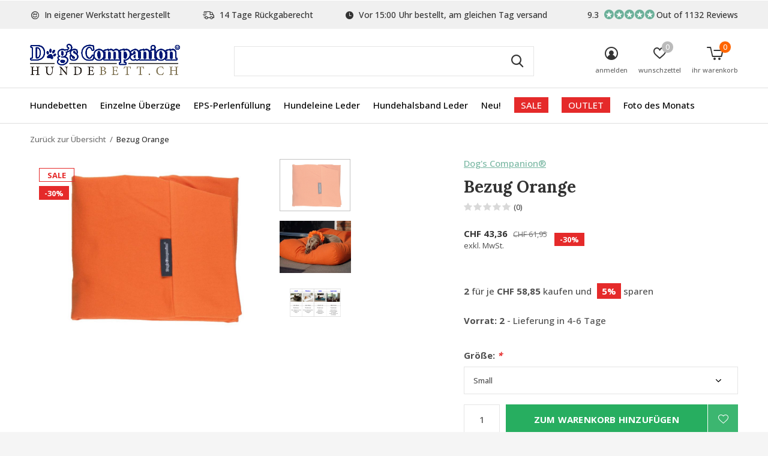

--- FILE ---
content_type: text/html;charset=utf-8
request_url: https://www.hundebett.ch/bezug-orange.html
body_size: 14614
content:
<!doctype html>
<html class="new  " lang="de" dir="ltr">
	<head><meta name="google-site-verification" content="bYcmWiR98a5egsMunYyec-p14UJ0IAdCkcc-U6P23JU" />
        <meta charset="utf-8"/>
<!-- [START] 'blocks/head.rain' -->
<!--

  (c) 2008-2026 Lightspeed Netherlands B.V.
  http://www.lightspeedhq.com
  Generated: 20-01-2026 @ 17:59:12

-->
<link rel="canonical" href="https://www.hundebett.ch/bezug-orange.html"/>
<link rel="alternate" href="https://www.hundebett.ch/index.rss" type="application/rss+xml" title="Neue Produkte"/>
<meta name="robots" content="noodp,noydir"/>
<meta name="google-site-verification" content="GJUllYqxHORlOaymQBV8MQcRy7NlKNpMtsEz0yVeIYk"/>
<meta name="google-site-verification" content="DiBRE9EQQnwDZ7jCAnUH3wdaCILbgDPZ-qrnOG5Dljk"/>
<meta property="og:url" content="https://www.hundebett.ch/bezug-orange.html?source=facebook"/>
<meta property="og:site_name" content="Hundebetten von Dog’s Companion®"/>
<meta property="og:title" content="Bezug Orange"/>
<meta property="og:description" content="Die stabile und doch weiche Canvas-Baumwolhülle in einem wunderschönen, Orange Ton verleiht eine exklusive Ausstrahlung! Die abnehmbare 100% Baumwollhülle is"/>
<meta property="og:image" content="https://cdn.webshopapp.com/shops/11939/files/5570112/dogs-companion-bezug-orange.jpg"/>
<script>
<!-- Cookie Consent Script (Cookiefirst) -->
<script src="https://consent-eu.cookiefirst.com/sites/hundebett.ch-b4a93b2f-b97c-468a-8e4f-043b1ce82d7d/consent.js"></script>

<!-- Google Tag Manager -->
<script>
(function(w,d,s,l,i){w[l]=w[l]||[];w[l].push({'gtm.start':
new Date().getTime(),event:'gtm.js'});var f=d.getElementsByTagName(s)[0],
j=d.createElement(s),dl=l!='dataLayer'?'&l='+l:'';j.async=true;j.src=
'https://www.googletagmanager.com/gtm.js?id='+i+dl;f.parentNode.insertBefore(j,f);
})(window,document,'script','dataLayer','GTM-TD253SH'); </script>
</script>
<script src="https://app.dmws.plus/shop-assets/11939/dmws-plus-loader.js?id=d52dfc3692c33e098a557775aa8443e7"></script>
<!--[if lt IE 9]>
<script src="https://cdn.webshopapp.com/assets/html5shiv.js?2025-02-20"></script>
<![endif]-->
<!-- [END] 'blocks/head.rain' -->
		<meta charset="utf-8">
		<meta http-equiv="x-ua-compatible" content="ie=edge">
		<title>Bezug Orange - Hundebetten von Dog’s Companion®</title>
		<meta name="description" content="Die stabile und doch weiche Canvas-Baumwolhülle in einem wunderschönen, Orange Ton verleiht eine exklusive Ausstrahlung! Die abnehmbare 100% Baumwollhülle is">
		<meta name="keywords" content="Dog&#039;s, Companion®, Bezug, Orange, Hundebett, Hunde Bett, Hundebetten, Hunde Betten, Hundekissen, Hundedecke, Hundekorb, Hundesofa, Hundehöhle, Hunde Schlafplatz, Tiere Bett">
		<meta name="theme-color" content="#ffffff">
		<meta name="MobileOptimized" content="320">
		<meta name="HandheldFriendly" content="true">
		<meta name="viewport" content="width=device-width,initial-scale=1,maximum-scale=1,viewport-fit=cover,target-densitydpi=device-dpi,shrink-to-fit=no">
		<meta name="author" content="https://www.dmws.nl">
		<link rel="preload" as="style" href="https://cdn.webshopapp.com/assets/gui-2-0.css?2025-02-20">
		<link rel="preload" as="style" href="https://cdn.webshopapp.com/assets/gui-responsive-2-0.css?2025-02-20">
		<link rel="preload" href="https://fonts.googleapis.com/css?family=Open%20Sans:100,300,400,500,600,700,800,900%7CLora:100,300,400,500,600,700,800,900" as="style">
		<link rel="preload" as="style" href="https://cdn.webshopapp.com/shops/11939/themes/172968/assets/fixed.css?2026011516103620201103110256">
    <link rel="preload" as="style" href="https://cdn.webshopapp.com/shops/11939/themes/172968/assets/screen.css?2026011516103620201103110256">
		<link rel="preload" as="style" href="https://cdn.webshopapp.com/shops/11939/themes/172968/assets/custom.css?2026011516103620201103110256">
		<link rel="preload" as="font" href="https://cdn.webshopapp.com/shops/11939/themes/172968/assets/icomoon.woff2?2026011516103620201103110256">
		<link rel="preload" as="script" href="https://cdn.webshopapp.com/assets/jquery-1-9-1.js?2025-02-20">
		<link rel="preload" as="script" href="https://cdn.webshopapp.com/assets/jquery-ui-1-10-1.js?2025-02-20">
		<link rel="preload" as="script" href="https://cdn.webshopapp.com/shops/11939/themes/172968/assets/scripts.js?2026011516103620201103110256">
		<link rel="preload" as="script" href="https://cdn.webshopapp.com/shops/11939/themes/172968/assets/custom.js?2026011516103620201103110256">
    <link rel="preload" as="script" href="https://cdn.webshopapp.com/assets/gui.js?2025-02-20">
		<link href="https://fonts.googleapis.com/css?family=Open%20Sans:100,300,400,500,600,700,800,900%7CLora:100,300,400,500,600,700,800,900" rel="stylesheet" type="text/css">
		<link rel="stylesheet" media="screen" href="https://cdn.webshopapp.com/assets/gui-2-0.css?2025-02-20">
		<link rel="stylesheet" media="screen" href="https://cdn.webshopapp.com/assets/gui-responsive-2-0.css?2025-02-20">
    <link rel="stylesheet" media="screen" href="https://cdn.webshopapp.com/shops/11939/themes/172968/assets/fixed.css?2026011516103620201103110256">
		<link rel="stylesheet" media="screen" href="https://cdn.webshopapp.com/shops/11939/themes/172968/assets/screen.css?2026011516103620201103110256">
		<link rel="stylesheet" media="screen" href="https://cdn.webshopapp.com/shops/11939/themes/172968/assets/custom.css?2026011516103620201103110256">
		<link rel="icon" type="image/x-icon" href="https://cdn.webshopapp.com/shops/11939/themes/172968/assets/favicon.png?20251229090355">
		<link rel="apple-touch-icon" href="https://cdn.webshopapp.com/shops/11939/themes/172968/assets/apple-touch-icon.png?2026011516103620201103110256">
		<link rel="mask-icon" href="https://cdn.webshopapp.com/shops/11939/themes/172968/assets/safari-pinned-tab.svg?2026011516103620201103110256" color="#000000">
		<link rel="manifest" href="https://cdn.webshopapp.com/shops/11939/themes/172968/assets/manifest.json?2026011516103620201103110256">
		<link rel="preconnect" href="https://ajax.googleapis.com">
		<link rel="preconnect" href="//cdn.webshopapp.com/">
		<link rel="preconnect" href="https://fonts.googleapis.com">
		<link rel="preconnect" href="https://fonts.gstatic.com" crossorigin>
		<link rel="dns-prefetch" href="https://ajax.googleapis.com">
		<link rel="dns-prefetch" href="//cdn.webshopapp.com/">	
		<link rel="dns-prefetch" href="https://fonts.googleapis.com">
		<link rel="dns-prefetch" href="https://fonts.gstatic.com" crossorigin>
    <script src="https://cdn.webshopapp.com/assets/jquery-1-9-1.js?2025-02-20"></script>
    <script src="https://cdn.webshopapp.com/assets/jquery-ui-1-10-1.js?2025-02-20"></script>
		<meta name="msapplication-config" content="https://cdn.webshopapp.com/shops/11939/themes/172968/assets/browserconfig.xml?2026011516103620201103110256">
<meta property="og:title" content="Bezug Orange">
<meta property="og:type" content="website"> 
<meta property="og:description" content="Die stabile und doch weiche Canvas-Baumwolhülle in einem wunderschönen, Orange Ton verleiht eine exklusive Ausstrahlung! Die abnehmbare 100% Baumwollhülle is">
<meta property="og:site_name" content="Hundebetten von Dog’s Companion®">
<meta property="og:url" content="https://www.hundebett.ch/">
<meta property="og:image" content="https://cdn.webshopapp.com/shops/11939/files/5570112/300x250x2/dogs-companion-bezug-orange.jpg">
<meta name="twitter:title" content="Bezug Orange">
<meta name="twitter:description" content="Die stabile und doch weiche Canvas-Baumwolhülle in einem wunderschönen, Orange Ton verleiht eine exklusive Ausstrahlung! Die abnehmbare 100% Baumwollhülle is">
<meta name="twitter:site" content="Hundebetten von Dog’s Companion®">
<meta name="twitter:card" content="https://cdn.webshopapp.com/shops/11939/themes/172968/assets/logo.png?20251229090355">
<meta name="twitter:image" content="https://cdn.webshopapp.com/shops/11939/themes/172968/v/2596770/assets/banner-grid-banner-1-image.jpg?20250319162006">
<script type="application/ld+json">
  [
        {
      "@context": "http://schema.org",
      "@type": "Product", 
      "name": "Dog&#039;s Companion® Bezug Orange",
      "url": "https://www.hundebett.ch/bezug-orange.html",
      "brand": "Dog&#039;s Companion®",      "description": "Die stabile und doch weiche Canvas-Baumwolhülle in einem wunderschönen, Orange Ton verleiht eine exklusive Ausstrahlung! Die abnehmbare 100% Baumwollhülle is",      "image": "https://cdn.webshopapp.com/shops/11939/files/5570112/300x250x2/dogs-companion-bezug-orange.jpg",      "gtin13": "8718781913847",                  "offers": {
        "@type": "Offer",
        "price": "43.36",        "url": "https://www.hundebett.ch/bezug-orange.html",
        "priceValidUntil": "2027-01-20",
        "priceCurrency": "CHF",
          "availability": "https://schema.org/InStock",
          "inventoryLevel": "2"
              }
          },
        {
      "@context": "http://schema.org/",
      "@type": "Organization",
      "url": "https://www.hundebett.ch/",
      "name": "Hundebetten von Dog’s Companion®",
      "legalName": "Hundebetten von Dog’s Companion®",
      "description": "Die stabile und doch weiche Canvas-Baumwolhülle in einem wunderschönen, Orange Ton verleiht eine exklusive Ausstrahlung! Die abnehmbare 100% Baumwollhülle is",
      "logo": "https://cdn.webshopapp.com/shops/11939/themes/172968/assets/logo.png?20251229090355",
      "image": "https://cdn.webshopapp.com/shops/11939/themes/172968/v/2596770/assets/banner-grid-banner-1-image.jpg?20250319162006",
      "contactPoint": {
        "@type": "ContactPoint",
        "contactType": "Customer service",
        "telephone": "0031765601340 "
      },
      "address": {
        "@type": "PostalAddress",
        "streetAddress": "Minervum 7382",
        "addressLocality": "Netherlands",
        "postalCode": "4817 ZH Breda",
        "addressCountry": "DE"
      }
         
    },
    { 
      "@context": "http://schema.org", 
      "@type": "WebSite", 
      "url": "https://www.hundebett.ch/", 
      "name": "Hundebetten von Dog’s Companion®",
      "description": "Die stabile und doch weiche Canvas-Baumwolhülle in einem wunderschönen, Orange Ton verleiht eine exklusive Ausstrahlung! Die abnehmbare 100% Baumwollhülle is",
      "author": [
        {
          "@type": "Organization",
          "url": "https://www.dmws.nl/",
          "name": "DMWS B.V.",
          "address": {
            "@type": "PostalAddress",
            "streetAddress": "Klokgebouw 195 (Strijp-S)",
            "addressLocality": "Eindhoven",
            "addressRegion": "NB",
            "postalCode": "5617 AB",
            "addressCountry": "NL"
          }
        }
      ]
    }
  ]
</script>    	</head>
	<body>
  	    <ul class="hidden-data hidden"><li>11939</li><li>172968</li><li>ja</li><li>de</li><li>live</li><li>info//dogscompanion/com</li><li>https://www.hundebett.ch/</li></ul><div id="root" ><header id="top" class="v1 static"><p id="logo" ><a href="https://www.hundebett.ch/" accesskey="h"><img src="https://cdn.webshopapp.com/shops/11939/themes/172968/assets/logo.png?20251229090355" alt="Hundebetten von Dog’s Companion®"></a></p><nav id="skip"><ul><li><a href="#nav" accesskey="n">Ga naar navigatie (n)</a></li><li><a href="#content" accesskey="c">Ga naar inhoud (c)</a></li><li><a href="#footer" accesskey="f">Ga naar footer (f)</a></li></ul></nav><nav id="nav" aria-label="Wählen Sie eine Kategorie"  ><ul><li ><a  href="https://www.hundebett.ch/hundebetten/">Hundebetten</a><div><div><h3><a href="https://www.hundebett.ch/hundebetten/material/">Material</a></h3><ul><li><a href="https://www.hundebett.ch/hundebetten/material/hundebetten-giant-cord/"> Hundebetten Giant Cord</a></li><li><a href="https://www.hundebett.ch/hundebetten/material/hundebetten-velvet/">Hundebetten Velvet</a></li><li><a href="https://www.hundebett.ch/hundebetten/material/hundebetten-doppelcord/">Hundebetten Doppelcord</a></li><li><a href="https://www.hundebett.ch/hundebetten/material/hundebetten-cord/">Hundebetten Cord</a></li><li><a href="https://www.hundebett.ch/hundebetten/material/hundebetten-baumwolle-5157008/">Hundebetten Baumwolle</a></li><li><a href="https://www.hundebett.ch/hundebetten/material/hundebetten-gewebt-karo-gestreift/">Hundebetten Gewebt (Karo / Gestreift)</a></li><li><a href="https://www.hundebett.ch/hundebetten/material/hundebetten-kunstleder/">Hundebetten Kunstleder</a></li><li><a href="https://www.hundebett.ch/hundebetten/material/hundebetten-schmutzabweisendes-coating-outdoor/">Hundebetten Schmutzabweisendes coating / outdoor</a></li><li><a href="https://www.hundebett.ch/hundebetten/material/hundebetten-polyester-baumwolle/">Hundebetten Polyester / Baumwolle</a></li><li><a href="https://www.hundebett.ch/hundebetten/material/hundebetten-polyester/">Hundebetten Polyester </a></li></ul></div><div><h3><a href="https://www.hundebett.ch/hundebetten/farbe/">Farbe</a></h3><ul><li><a href="https://www.hundebett.ch/hundebetten/farbe/hundebetten-beige/">Hundebetten Beige</a></li><li><a href="https://www.hundebett.ch/hundebetten/farbe/hundebetten-blau/">Hundebetten Blau</a></li><li><a href="https://www.hundebett.ch/hundebetten/farbe/hundebetten-braun/">Hundebetten Braun</a></li><li><a href="https://www.hundebett.ch/hundebetten/farbe/hundebetten-grau/">Hundebetten Grau</a></li><li><a href="https://www.hundebett.ch/hundebetten/farbe/hundebetten-gruen/">Hundebetten Grün</a></li><li><a href="https://www.hundebett.ch/hundebetten/farbe/hundebetten-rosa/">Hundebetten Rosa</a></li><li><a href="https://www.hundebett.ch/hundebetten/farbe/hundebetten-rot/">Hundebetten Rot</a></li><li><a href="https://www.hundebett.ch/hundebetten/farbe/hundebetten-violett/">Hundebetten Violett</a></li><li><a href="https://www.hundebett.ch/hundebetten/farbe/hundebetten-schwarz/">Hundebetten Schwarz</a></li><li><a href="https://www.hundebett.ch/hundebetten/farbe/hundebetten-weiss/">Hundebetten Weiß</a></li></ul></div><div><h3><a href="https://www.hundebett.ch/hundebetten/pattern/">Pattern</a></h3><ul><li><a href="https://www.hundebett.ch/hundebetten/pattern/hundebetten-karo/">Hundebetten Karo</a></li></ul></div><div><h3><a href="https://www.hundebett.ch/hundebetten/innenbetten/">Innenbetten</a></h3></div></div></li><li ><a  href="https://www.hundebett.ch/einzelne-ueberzuege/">Einzelne Überzüge</a><div><div><h3><a href="https://www.hundebett.ch/einzelne-ueberzuege/material/">Material</a></h3><ul><li><a href="https://www.hundebett.ch/einzelne-ueberzuege/material/bezuege-hundebetten-giant-cord/">Bezüge Hundebetten Giant Cord</a></li><li><a href="https://www.hundebett.ch/einzelne-ueberzuege/material/bezueg-hundebetten-polyester/">Bezüg Hundebetten Polyester</a></li><li><a href="https://www.hundebett.ch/einzelne-ueberzuege/material/bezuege-hundebetten-doppelcord/">Bezüge Hundebetten Doppelcord</a></li><li><a href="https://www.hundebett.ch/einzelne-ueberzuege/material/bezuege-hundebetten-cord/">Bezüge Hundebetten Cord</a></li><li><a href="https://www.hundebett.ch/einzelne-ueberzuege/material/bezuege-hundebetten-canvas-baumwolle/">Bezüge Hundebetten Canvas Baumwolle</a></li><li><a href="https://www.hundebett.ch/einzelne-ueberzuege/material/bezuege-hundebetten-gewebt-karo-gestreift/">Bezüge Hundebetten Gewebt (Karo / Gestreift)</a></li><li><a href="https://www.hundebett.ch/einzelne-ueberzuege/material/bezuege-hundebetten-kunstleder/">Bezüge Hundebetten Kunstleder</a></li><li><a href="https://www.hundebett.ch/einzelne-ueberzuege/material/bezuege-hundebetten-schmutzabweisendes-coating-out/">Bezüge Hundebetten Schmutzabweisendes Coating / Outdoor</a></li><li><a href="https://www.hundebett.ch/einzelne-ueberzuege/material/bezuege-hundebetten-polyester-baumwolle/">Bezüge Hundebetten Polyester / Baumwolle</a></li></ul></div><div><h3><a href="https://www.hundebett.ch/einzelne-ueberzuege/farbe/">Farbe</a></h3><ul><li><a href="https://www.hundebett.ch/einzelne-ueberzuege/farbe/bezuege-hundebetten-beige/">Bezüge Hundebetten Beige</a></li><li><a href="https://www.hundebett.ch/einzelne-ueberzuege/farbe/bezuege-hundebetten-blau/">Bezüge Hundebetten Blau</a></li><li><a href="https://www.hundebett.ch/einzelne-ueberzuege/farbe/bezuege-hundebetten-braun/">Bezüge Hundebetten Braun</a></li><li><a href="https://www.hundebett.ch/einzelne-ueberzuege/farbe/bezuege-hundebetten-gelb/">Bezüge Hundebetten Gelb</a></li><li><a href="https://www.hundebett.ch/einzelne-ueberzuege/farbe/bezuege-hundebetten-grau/">Bezüge Hundebetten Grau</a></li><li><a href="https://www.hundebett.ch/einzelne-ueberzuege/farbe/bezuege-hundebetten-gruen/">Bezüge Hundebetten Grün</a></li><li><a href="https://www.hundebett.ch/einzelne-ueberzuege/farbe/bezuege-hundebetten-rosa/">Bezüge Hundebetten Rosa</a></li><li><a href="https://www.hundebett.ch/einzelne-ueberzuege/farbe/bezuege-hundebetten-rot/">Bezüge Hundebetten Rot</a></li><li><a href="https://www.hundebett.ch/einzelne-ueberzuege/farbe/bezuege-hundebetten-violett/">Bezüge Hundebetten Violett</a></li><li><a href="https://www.hundebett.ch/einzelne-ueberzuege/farbe/bezuege-hundebetten-schwarz/">Bezüge Hundebetten Schwarz</a></li><li class="strong"><a href="https://www.hundebett.ch/einzelne-ueberzuege/farbe/">Alle</a></li></ul></div><div><h3><a href="https://www.hundebett.ch/einzelne-ueberzuege/pattern/">Pattern</a></h3><ul><li><a href="https://www.hundebett.ch/einzelne-ueberzuege/pattern/bezuege-hundebetten-karo/">Bezüge Hundebetten Karo</a></li></ul></div><div><h3><a href="https://www.hundebett.ch/einzelne-ueberzuege/inneres-bezug/">Inneres Bezug</a></h3></div></div></li><li ><a  href="https://www.hundebett.ch/eps-perlenfuellung/">EPS-Perlenfüllung</a></li><li ><a  href="https://www.hundebett.ch/hundeleine-leder/">Hundeleine Leder </a></li><li ><a  href="https://www.hundebett.ch/hundehalsband-leder/">Hundehalsband Leder </a></li><li ><a  href="https://www.hundebett.ch/neu/">Neu!</a></li><li ><a class="overlay-g" href="https://www.hundebett.ch/sale/">SALE</a></li><li ><a class="overlay-g" href="https://www.hundebett.ch/outlet/">OUTLET</a><div><div><h3><a href="https://www.hundebett.ch/outlet/outlet-hundebetten/">Outlet Hundebetten</a></h3><ul><li><a href="https://www.hundebett.ch/outlet/outlet-hundebetten/small-hundebetten/">Small Hundebetten</a></li><li><a href="https://www.hundebett.ch/outlet/outlet-hundebetten/medium-hundebetten/">Medium Hundebetten</a></li><li><a href="https://www.hundebett.ch/outlet/outlet-hundebetten/large-hundebetten/">Large Hundebetten</a></li><li><a href="https://www.hundebett.ch/outlet/outlet-hundebetten/superlarge-hundebetten/">Superlarge Hundebetten</a></li></ul></div><div><h3><a href="https://www.hundebett.ch/outlet/outlet-bezuege-hundebetten/">Outlet Bezüge Hundebetten</a></h3><ul><li><a href="https://www.hundebett.ch/outlet/outlet-bezuege-hundebetten/small-bezuege-hundebetten/">Small Bezüge Hundebetten</a></li><li><a href="https://www.hundebett.ch/outlet/outlet-bezuege-hundebetten/medium-bezuege-hundebetten/">Medium Bezüge Hundebetten</a></li><li><a href="https://www.hundebett.ch/outlet/outlet-bezuege-hundebetten/large-bezuege-hundebetten/">Large Bezüge Hundebetten</a></li><li><a href="https://www.hundebett.ch/outlet/outlet-bezuege-hundebetten/superlarge-bezuege-hundebetten/"> Superlarge Bezüge Hundebetten</a></li></ul></div><div><h3><a href="https://www.hundebett.ch/outlet/hundeleine-leder/">Hundeleine Leder</a></h3></div><div><h3><a href="https://www.hundebett.ch/outlet/hundehalsband-leder/">Hundehalsband Leder</a></h3></div></div></li><li ><a  href="https://www.hundebett.ch/foto-des-monats/">Foto des Monats</a></li></ul><ul><li class="search"><a href="./"><i class="icon-zoom2"></i><span>suchen</span></a></li><li class="login"><a href=""><i class="icon-user-circle"></i><span>anmelden</span></a></li><li class="fav"><a class="open-login"><i class="icon-heart-strong"></i><span>wunschzettel</span><span class="no items" data-wishlist-items>0</span></a></li><li class="cart"><a href="https://www.hundebett.ch/cart/"><i class="icon-cart5"></i><span>ihr warenkorb</span><span class="no">0</span></a></li></ul></nav><div class="bar"><ul class="list-usp"><li><i class="icon-smile"></i> In eigener Werkstatt hergestellt</li><li><i class="icon-delivery"></i> 14 Tage Rückgaberecht</li><li><i class="icon-time"></i> Vor 15:00 Uhr bestellt, am gleichen Tag versand</li></ul><p><a href="https://www.hundebett.ch/" target="_blank"><span class="rating-a c round_stars" data-val="9.3" data-of="10">9.3</span><span class="mobile-hide">Out of 1132 Reviews</span></a></p></div><form action="https://www.hundebett.ch/search/" method="get" id="formSearch" data-search-type="desktop"><p><label for="q">Suchen...</label><input id="q" name="q" type="search" value="" autocomplete="off" required data-input="desktop"><button type="submit">Suchen</button></p><div class="search-autocomplete" data-search-type="desktop"><ul class="list-cart small m20"></ul></div></form><div class="module-product-bar"><figure><img src="https://dummyimage.com/45x45/fff.png/fff" data-src="https://cdn.webshopapp.com/shops/11939/files/5570112/90x90x1/bezug-orange.jpg" alt="Bezug Orange" width="45" height="45"></figure><h3>Dog&#039;s Companion® Bezug Orange</h3><p class="price">
      CHF 43,36
      <span>CHF 61,95</span></p><div id="dmws-p_w8fmq1-preorder-button-data-3759020" data-text="Pre-order" data-url="https://www.hundebett.ch/bezug-orange.html?id=7210733&format=json"></div><p class="link-btn"><a href="https://www.hundebett.ch/cart/add/7210733/">Zum Warenkorb hinzufügen</a></p></div></header><main id="content"><nav class="nav-breadcrumbs desktop-only"><ul><li><a href="https://www.hundebett.ch/">Zurück zur Übersicht</a></li><li>Bezug Orange</li></ul></nav><article class="module-product"><ul class="list-slider"><li ><a data-fancybox-group="gallery" href="https://cdn.webshopapp.com/shops/11939/files/5570112/image.jpg"><img src="https://cdn.webshopapp.com/shops/11939/files/5570112/900x660x1/dogs-companion-bezug-orange.jpg" alt="Bezug Orange" ></a><ul class="label"><label id="dmws-p_w8fmq1-preorder-label-3759020" class="label prod-card__badge product-label custom-label productlabel" data-url="https://www.hundebett.ch/bezug-orange.html?id=7210733&format=json" style="display:none">Pre-order</label><li class="overlay-c">Sale</li><li class="overlay-c fill">-30%</li><li class="btn  active mobile-only"><a href="javascript:;" class="add-to-wishlist" data-url="https://www.hundebett.ch/account/wishlistAdd/3759020/?variant_id=7210733" data-id="3759020"><i class="icon-heart-outline"></i><span>Zur Wunschliste hinzufügen</span></a></li></ul></li><li ><a data-fancybox-group="gallery" href="https://cdn.webshopapp.com/shops/11939/files/282346589/image.jpg"><img src="https://cdn.webshopapp.com/shops/11939/files/282346589/900x660x1/dogs-companion-bezug-orange.jpg" alt="Bezug Orange" ></a></li><li ><a data-fancybox-group="gallery" href="https://cdn.webshopapp.com/shops/11939/files/487285425/image.jpg"><img src="https://cdn.webshopapp.com/shops/11939/files/487285425/900x660x1/dogs-companion-bezug-orange.jpg" alt="Bezug Orange" ></a></li></ul><div><header><p><a href="https://www.hundebett.ch/brands/dogs-companion/">Dog&#039;s Companion®</a></p><h1>Bezug Orange</h1><p class="rating-a b" data-val="0" data-of="5"><a href="#section-reviews">(0)</a></p></header><form action="https://www.hundebett.ch/cart/add/7210733/" id="product_configure_form" method="post" class="form-product" data-url="https://www.hundebett.ch/cart/add/7210733/"><div class="fieldset"><p class="price">
          CHF 43,36
          <span class="old">CHF 61,95</span><span>exkl. MwSt.</span><span class="label">-30%</span></p><ul class="list-plain"></ul><ul class="list-bulk"><li><span>2</span> für je <span>CHF 58,85</span> kaufen und <span>5%</span> sparen</li></ul><p><span class="strong">
                                      Vorrat: 2              
              
                                  </span>
          - Lieferung in 4-6 Tage                  </p><p><label for="custom-variant-selection" class="hidden">Bitte wählen Sie</label><select id="custom-variant-selection" name="fpm" data-link="Show size chart" data-href="./" onchange="location = this.value;"><option value="https://www.hundebett.ch/bezug-orange.html?id=7210733" selected >Größe: Small</option><option value="https://www.hundebett.ch/bezug-orange.html?id=7210734"  disabled>Größe: Medium</option><option value="https://www.hundebett.ch/bezug-orange.html?id=7210735"  disabled>Größe: Large</option><option value="https://www.hundebett.ch/bezug-orange.html?id=7210736"  disabled>Größe: Superlarge</option></select></p><input type="hidden" name="bundle_id" id="product_configure_bundle_id" value=""><div class="product-configure"><div class="product-configure-options" aria-label="Select an option of the product. This will reload the page to show the new option." role="region"><div class="product-configure-options-option"><label for="product_configure_option_24074">Größe: <em aria-hidden="true">*</em></label><select name="option[24074]" id="product_configure_option_24074" onchange="document.getElementById('product_configure_form').action = 'https://www.hundebett.ch/product/options/3759020/'; document.getElementById('product_configure_form').submit();" aria-required="true"><option value="83430" selected="selected">Small</option><option value="83433">Medium</option><option value="83436">Large</option><option value="83439">Superlarge</option></select><div class="product-configure-clear"></div></div></div></div></div><div id="dmws-p_w8fmq1-preorder-button-data-3759020" data-text="Pre-order" data-url="https://www.hundebett.ch/bezug-orange.html?id=7210733&format=json"></div><p class="submit m15"><input type="number" name="quantity" value="1"><button class="add-to-cart-button" type="submit">Zum Warenkorb hinzufügen</button><a href="javascript:;" class="open-login"><i class="icon-heart-outline"></i><span>Login für die wishlist</span></a></p><div id="dmws-p_86bzemcp6-promobar"><span id="dmws-p_86bzemcp6_text"></span><div id="dmws-p_86bzemcp6_countdown"><span class="countdown-val days"><span class="countdown-val-char">0</span><span class="countdown-val-char">0</span></span><span class="countdown-dots"> : </span><span class="countdown-val hours"><span class="countdown-val-char">0</span><span class="countdown-val-char">0</span></span><span class="countdown-dots"> : </span><span class="countdown-val minutes"><span class="countdown-val-char">0</span><span class="countdown-val-char">0</span></span><span class="countdown-dots"> : </span><span class="countdown-val seconds"><span class="countdown-val-char">0</span><span class="countdown-val-char">0</span></span></div></div><p id="dmws-p_w8fmq1-preorder-levertijd" data-url="https://www.hundebett.ch/bezug-orange.html?id=7210733&format=json" style="display:none"><svg width="18" height="17" viewBox="0 0 18 17" fill="none" xmlns="http://www.w3.org/2000/svg"><path d="M9.05341 0.25C4.49749 0.25 0.803406 3.94409 0.803406 8.5C0.803406 13.0559 4.49749 16.75 9.05341 16.75C13.6093 16.75 17.3034 13.0559 17.3034 8.5C17.3034 3.94409 13.6093 0.25 9.05341 0.25ZM9.05341 15.3504C5.27093 15.3504 2.20296 12.2825 2.20296 8.5C2.20296 4.71752 5.27093 1.64955 9.05341 1.64955C12.8359 1.64955 15.9039 4.71752 15.9039 8.5C15.9039 12.2825 12.8359 15.3504 9.05341 15.3504Z" fill="#929292"/><path d="M12.2705 10.8313L9.64452 8.93274V4.37498C9.64452 4.29396 9.57823 4.22766 9.4972 4.22766H8.61143C8.53041 4.22766 8.46411 4.29396 8.46411 4.37498V9.44652C8.46411 9.4944 8.48621 9.5386 8.52488 9.56622L11.5708 11.7871C11.637 11.835 11.7291 11.8202 11.777 11.7558L12.3037 11.0376C12.3516 10.9695 12.3368 10.8774 12.2705 10.8313Z" fill="#929292"/></svg>
		Expected time of delivery<strong></strong></p><div class="tabs-a m55"><nav><ul><li><a href="./">Beschreibung</a></li><li><a href="./">Teilen</a></li></ul></nav><div><div><p>Die stabile und doch weiche Canvas-Baumwolhülle in einem wunderschönen, Orange Ton verleiht eine exklusive Ausstrahlung! Die abnehmbare 100% Baumwollhülle ist auf 40°C waschbar.</p></div><div><ul class="list-social b"><li><a onclick="return !window.open(this.href,'Bezug Orange', 'width=500,height=500')" target="_blank" href="https://www.facebook.com/sharer/sharer.php?u=https://www.hundebett.ch/bezug-orange.html"><i class="icon-facebook"></i> Facebook</a></li><li><a onclick="return !window.open(this.href,'Bezug Orange', 'width=500,height=500')" target="_blank" href="https://pinterest.com/pin/create/button/?url=https://www.hundebett.ch/bezug-orange.html&description=Die stabile und doch weiche Canvas-Baumwolhülle in einem wunderschönen, Orange Ton verleiht eine exklusive Ausstrahlung! Die abnehmbare 100% Baumwollhülle ist auf 40°C waschbar."><i class="icon-pinterest"></i> Pin it</a></li><li><a href="whatsapp://send?text=https://www.hundebett.ch/bezug-orange.html" data-action="share/whatsapp/share"><i class="icon-whatsapp"></i> Whatsapp</a></li></ul></div></div></div><p class="check"><input class="compare-check" id="add_compare_3759020" type="checkbox" value="" data-add-url="https://www.hundebett.ch/compare/add/7210733/" data-del-url="https://www.hundebett.ch/compare/delete/7210733/" data-id="3759020"  /><label for="add_compare_3759020">Auf Vergleichsliste setzen</label></p></form></div></article><div class="cols-d m70 product-content"><article><h5 class="s28 m10">Produktbeschreibung</h5><p>Der lose Hundekissenbezug Orange passt zu jeder Einrichtung. Modern, ländlich, klassisch oder industriell. Es ist angenehm für das Auge und für das Innere. Der Bezug hat einen Reißverschluss an der Seite, so dass Sie das Kissen leicht abnehmen können.</p><h3><strong>Erhältlich in verschiedenen Größen</strong></h3><p><strong><img src="https://cdn.webshopapp.com/shops/11939/files/422830997/maatadvies-duits-at-en-ch-website-caro.jpg" alt="" width="733" height="402" /></strong></p><h3><strong>Vorteile</strong></h3><ul><li>Das Hundebett lässt sich leicht an Ihre Einrichtung anpassen.</li><li>Die äußere Hülle hat einen Reißverschluss an der Seite. So können Sie das Innenkissen herausnehmen.</li><li>Separate Abdeckungen sind erhältlich.</li><li>Neue Saison, neue Farben.</li><li>Wenn ein Bezug in der Wäsche ist, haben Sie immer einen anderen Bezug.</li></ul><h3>Tipp</h3><p>Wir empfehlen Ihnen, eine zusätzliche Abdeckung zu kaufen. Es kommt oft vor, dass ein Hundebett Bezug schmutzig wird. Hunde haaren von Zeit zu Zeit und sind nach einem Waldspaziergang oft mit Schmutz bedeckt. Glücklicherweise muss dies kein Problem sein. Dog's Companion Hundekissen haben einen abnehmbaren Bezug und sind für die Waschmaschine geeignet. So gibt es immer einen Bezug zum Innenkissen, wenn der Außenbezug in der Wäsche ist.</p><h3><strong>Spezifikationen</strong></h3><ul><li>Farbe: orange</li><li>Material: 100% Baumwolle</li><li>Maschinenwäsche: 40°</li><li>Wäschetrockner: ja</li></ul></article><aside><h5 class="s28 m10">Eigenschaften</h5><ul class="list-info dmws-specs"><li><span>Art des Gewebes</span> 100% baumwolle</li><li><span>Gewicht des Gewebes</span> 300 g/m²</li><li><span>Ausführung</span> 5 Faden Overlock</li><li><span>Farbe Bezug</span> orange</li><li><span>Beidseitig verwendbar</span> icon-yes-circle-fill</li><li><span>Reißverschluss</span> icon-yes-circle-fill</li><li><span>Waschmaschine</span> 40°</li><li><span>Wäschetrockner</span> icon-yes-circle-fill</li></ul></aside></div><article id="section-reviews"><header class="heading-rating"><h5 class="s28 m20">Bewertungen</h5><p class="rating-a strong" data-val="0" data-of="5">0<span> / 5</span></p><p class="overlay-e">0 Sterne, basierend auf 0 Bewertungen</p><p class="link-btn"><a class="b" href="https://www.hundebett.ch/account/review/3759020/">Ihre Bewertung hinzufügen</a></p></header><ul class="list-comments a"></ul></article><article class="m40"><header class="heading-mobile text-left"><h5 class="s28 m10">Related articles</h5></header><ul class="list-collection slider"><li class=" disable-button" data-url="https://www.hundebett.ch/bezug-rosa.html?format=json" data-image-size="410x610x"><div class="img"><figure><a href="https://www.hundebett.ch/bezug-rosa.html"><img src="https://dummyimage.com/900x660/fff.png/fff" data-src="https://cdn.webshopapp.com/shops/11939/files/5570271/900x660x1/bezug-rosa.jpg" alt="Bezug Rosa" width="310" height="430" class="first-image"></a></figure><p class="btn"><a href="javascript:;" class="open-login"><i class="icon-heart"></i><span>Login für die wishlist</span></a></p></div><ul class="label"><label id="dmws-p_w8fmq1-preorder-label-3759378" class="label prod-card__badge product-label custom-label productlabel" data-url="https://www.hundebett.ch/bezug-rosa.html?id=7210808&format=json" style="display:none">Pre-order</label><li class="overlay-c mobile-hide">Sale</li><li class="overlay-c fill">-30%</li></ul><p>Dog&#039;s Companion®</p><h3 ><a href="https://www.hundebett.ch/bezug-rosa.html">Bezug Rosa</a></h3><p class="price">
    CHF 43,36
    <span>CHF 61,95</span><span class="legal">exkl. MwSt.</span></p></li><li class=" disable-button" data-url="https://www.hundebett.ch/bezug-rot.html?format=json" data-image-size="410x610x"><div class="img"><figure><a href="https://www.hundebett.ch/bezug-rot.html"><img src="https://dummyimage.com/900x660/fff.png/fff" data-src="https://cdn.webshopapp.com/shops/11939/files/5569196/900x660x1/bezug-rot.jpg" alt="Bezug Rot" width="310" height="430" class="first-image"></a></figure><p class="btn"><a href="javascript:;" class="open-login"><i class="icon-heart"></i><span>Login für die wishlist</span></a></p></div><ul class="label"><label id="dmws-p_w8fmq1-preorder-label-3758066" class="label prod-card__badge product-label custom-label productlabel" data-url="https://www.hundebett.ch/bezug-rot.html?id=7202898&format=json" style="display:none">Pre-order</label></ul><p>Dog&#039;s Companion®</p><h3 ><a href="https://www.hundebett.ch/bezug-rot.html">Bezug Rot</a></h3><p class="price">
    CHF 61,95
        <span class="legal">exkl. MwSt.</span></p></li><li class=" disable-button" data-url="https://www.hundebett.ch/eps-perlen-50-liter.html?format=json" data-image-size="410x610x"><div class="img"><figure><a href="https://www.hundebett.ch/eps-perlen-50-liter.html"><img src="https://dummyimage.com/900x660/fff.png/fff" data-src="https://cdn.webshopapp.com/shops/11939/files/5654604/900x660x1/eps-perlen-50-liter.jpg" alt="EPS Perlen 50 Liter" width="310" height="430" class="first-image"></a></figure><p class="btn"><a href="javascript:;" class="open-login"><i class="icon-heart"></i><span>Login für die wishlist</span></a></p></div><ul class="label"><label id="dmws-p_w8fmq1-preorder-label-3812323" class="label prod-card__badge product-label custom-label productlabel" data-url="https://www.hundebett.ch/eps-perlen-50-liter.html?id=6633096&format=json" style="display:none">Pre-order</label></ul><h3 class="mobile-nobrand"><a href="https://www.hundebett.ch/eps-perlen-50-liter.html">EPS Perlen 50 Liter</a></h3><p class="price">
    CHF 46,95
        <span class="legal">exkl. MwSt.</span></p></li></ul></article><article><header class="heading-mobile text-left"><h5 class="s28 m10">Neueste Artikel</h5></header><ul class="list-collection compact"><li class="single no-ajax text-left"><div class="img"><figure><img src="https://cdn.webshopapp.com/shops/11939/files/5570112/900x660x1/bezug-orange.jpg" alt="Bezug Orange" width="310" height="430"></figure><form class="desktop-only" action="https://www.hundebett.ch/bezug-orange.html" method="post"><p><button class="w100" type="submit">Produkt anzeigen</button></p></form></div><p>Dog&#039;s Companion®</p><h2><a href="https://www.hundebett.ch/bezug-orange.html">Bezug Orange</a></h2><p class="price">CHF 61,95</p></li></ul></article></main><aside id="cart"><h5>Ihr Warenkorb</h5><p>
    Keine Artikel in Ihrem Warenkorb...
  </p><p class="submit"><span class="strong"><span>Insgesamt exkl. MwSt.</span> CHF 0,00</span><a href="https://www.hundebett.ch/cart/">Kasse</a></p></aside><form action="https://www.hundebett.ch/account/loginPost/" method="post" id="login"><h5>anmelden</h5><p><label for="lc">E-Mail-Adresse</label><input type="email" id="lc" name="email" autocomplete='email' placeholder="E-Mail-Adresse" required></p><p><label for="ld">Passwort</label><input type="password" id="ld" name="password" autocomplete='current-password' placeholder="Passwort" required><a href="https://www.hundebett.ch/account/password/">Passwort vergessen?</a></p><p><button class="side-login-button" type="submit">anmelden</button></p><footer><ul class="list-checks"><li>Alle Ihre Bestellungen und Rücksendungen an einem Ort</li><li>Der Bestellvorgang ist noch schneller</li><li>Ihr Einkaufswagen wird immer und überall gespeichert</li></ul><p class="link-btn"><a class="" href="https://www.hundebett.ch/account/register/">Benutzerkonto anlegen</a></p></footer><input type="hidden" name="key" value="96345314e4a0991d3bc24068185379f3" /><input type="hidden" name="type" value="login" /></form><p id="compare-btn" ><a class="open-compare"><i class="icon-compare"></i><span>vergleichen</span><span class="compare-items" data-compare-items>0</span></a></p><aside id="compare"><h5>Produkte vergleichen</h5><ul class="list-cart compare-products"></ul><p class="submit"><span>You can compare a maximum of 5 products</span><a href="https://www.hundebett.ch/compare/">Vergleich starten</a></p></aside><footer id="footer"><nav><div><h3>Kundendienst</h3><ul><li><a href="https://www.hundebett.ch/service/about/">Über uns</a></li><li><a href="https://www.hundebett.ch/service/general-terms-conditions/">AGB</a></li><li><a href="https://www.hundebett.ch/service/disclaimer/">Disclaimer</a></li><li><a href="https://www.hundebett.ch/service/privacy-policy/">Privacy Policy</a></li><li><a href="https://www.hundebett.ch/service/payment-methods/">Zahlungsmöglichkeiten</a></li><li><a href="https://www.hundebett.ch/service/shipping-returns/">Versand </a></li><li><a href="https://www.hundebett.ch/service/retoure/">Retoure</a></li><li><a href="https://www.hundebett.ch/service/">Kundenservice / Häufig gestellte Fragen</a></li><li><a href="https://www.hundebett.ch/sitemap/">Sitemap</a></li><li><a href="https://www.hundebett.ch/service/muster-beantragen/">Muster beantragen</a></li></ul></div><div><h3>Mein Konto</h3><ul><li><a href="https://www.hundebett.ch/account/" title="Kundenkonto anlegen">Kundenkonto anlegen</a></li><li><a href="https://www.hundebett.ch/account/orders/" title="Meine Bestellungen">Meine Bestellungen</a></li><li><a href="https://www.hundebett.ch/account/tickets/" title="Meine Nachrichten (Tickets)">Meine Nachrichten (Tickets)</a></li><li><a href="https://www.hundebett.ch/account/wishlist/" title="Mein Wunschzettel">Mein Wunschzettel</a></li><li><a href="https://www.hundebett.ch/compare/">Produkte vergleichen</a></li></ul></div><div><h3>Kategorien</h3><ul><li><a href="https://www.hundebett.ch/hundebetten/">Hundebetten</a></li><li><a href="https://www.hundebett.ch/einzelne-ueberzuege/">Einzelne Überzüge</a></li><li><a href="https://www.hundebett.ch/eps-perlenfuellung/">EPS-Perlenfüllung</a></li><li><a href="https://www.hundebett.ch/hundeleine-leder/">Hundeleine Leder </a></li><li><a href="https://www.hundebett.ch/hundehalsband-leder/">Hundehalsband Leder </a></li><li><a href="https://www.hundebett.ch/neu/">Neu!</a></li><li><a href="https://www.hundebett.ch/sale/">SALE</a></li><li><a href="https://www.hundebett.ch/outlet/">OUTLET</a></li></ul></div><div><h3>Impressum</h3><ul class="contact-footer m10"><li><span class="strong">Dog&#039;s Companion</span></li><li></li><li>Minervum 7382</li><li>4817 ZH Breda</li></ul><ul class="contact-footer m10"><li>USt-IdNr.: NL001670668B31</li><li>Register NR: 55866794</li><li>Bankkonto: NL33ABNA0478914962</li></ul></div><div class="double"><ul class="link-btn"><li><a href="tel:0031765601340 " class="a">Call us</a></li><li><a href="/cdn-cgi/l/email-protection#9af3f4fcf5dafef5fde9f9f5f7eafbf4f3f5f4b4f9f5f7" class="a">Email us</a></li></ul><ul class="list-social"><li><a rel="external" href="https://www.facebook.com/DogsCompanion"><i class="icon-facebook"></i><span>Facebook</span></a></li><li><a rel="external" href="https://www.instagram.com/DogsCompanion"><i class="icon-instagram"></i><span>Instagram</span></a></li><li><a rel="external" href="https://www.pinterest.com/DogsCompanion"><i class="icon-pinterest"></i><span>Pinterest</span></a></li><li><a rel="external" href="https://www.youtube.com/channel/UCJ1H7bRahic_f7MiqkWngdQ"><i class="icon-youtube"></i><span>Youtube</span></a></li></ul></div></nav><ul class="list-payments"><li><img data-src="https://cdn.webshopapp.com/shops/11939/themes/172968/assets/z-banktransfer.png?2026011516103620201103110256" alt="banktransfer" width="45" height="21"></li><li><img data-src="https://cdn.webshopapp.com/shops/11939/themes/172968/assets/z-paypalcp.png?2026011516103620201103110256" alt="paypalcp" width="45" height="21"></li><li><img data-src="https://cdn.webshopapp.com/shops/11939/themes/172968/assets/z-paypal.png?2026011516103620201103110256" alt="paypal" width="45" height="21"></li></ul><p class="copyright">© Copyright <span class="date">2019</span> - Theme By <a href="https://www.designmijnwebshop.nl/" target="_blank">DMWS</a>  - <a href="https://www.hundebett.ch/rss/">RSS feed</a></p></footer><script data-cfasync="false" src="/cdn-cgi/scripts/5c5dd728/cloudflare-static/email-decode.min.js"></script><script>
    var showSecondImage = 1;
  var newsLetterSeconds = '3';
   var test = 'test';
  var ajaxTranslations = {"Add to cart":"Zum Warenkorb hinzuf\u00fcgen","Wishlist":"Wunschzettel","Add to wishlist":"Zur Wunschliste hinzuf\u00fcgen","Compare":"Vergleichen","Add to compare":"Zum Vergleich hinzuf\u00fcgen","Brands":"Marken","Discount":"Rabatt","Delete":"L\u00f6schen","Total excl. VAT":"Insgesamt exkl. MwSt.","Shipping costs":"Versandkosten","Total incl. VAT":"Gesamt inkl. MwSt","Read more":"Lesen Sie mehr","Read less":"Weniger lesen","No products found":"Keine Produkte gefunden","View all results":"Alle Ergebnisse anzeigen","":""};
  var categories_shop = {"515455":{"id":515455,"parent":0,"path":["515455"],"depth":1,"image":474514673,"type":"category","url":"hundebetten","title":"Hundebetten","description":"Die Hundebetten von Dog's Companion bieten Komfort und Stil, mit abnehmbaren, waschbaren Bez\u00fcgen f\u00fcr einfache Pflege. Erh\u00e4ltlich in f\u00fcnf Gr\u00f6\u00dfen und verschiedenen Farben, garantieren diese hochwertigen Betten den Komfort Ihres Hundes.","count":60,"subs":{"5156630":{"id":5156630,"parent":515455,"path":["5156630","515455"],"depth":2,"image":0,"type":"category","url":"hundebetten\/material","title":"Material","description":"Entdecken Sie Hundekissen aus Samt, Cord, Canvas & Kunstleder. Langlebig, komfortabel und mit abnehmbaren, waschbaren Bez\u00fcgen f\u00fcr einfache Pflege und ein stilvolles Zuhause.","count":0,"subs":{"12250871":{"id":12250871,"parent":5156630,"path":["12250871","5156630","515455"],"depth":3,"image":472343806,"type":"category","url":"hundebetten\/material\/hundebetten-giant-cord","title":" Hundebetten Giant Cord","description":"Bestellen Sie das Giant Cord Hundebett der Qualit\u00e4tsmarke Dog\u2019s Companion exklusiv bei DogsCompanion.com. Dieses robuste und stilvolle Hundebett ist in sch\u00f6nen einfarbigen Farben erh\u00e4ltlich.","count":4},"12735465":{"id":12735465,"parent":5156630,"path":["12735465","5156630","515455"],"depth":3,"image":473051603,"type":"category","url":"hundebetten\/material\/hundebetten-velvet","title":"Hundebetten Velvet","description":"Entdecke luxuri\u00f6se Velvet Hundekissen bei Hundebett.ch. Unsere hochwertigen Kissen bieten ultimativen Komfort, sind langlebig, pflegeleicht und passen perfekt zu jeder Einrichtung. Jetzt online bestellen und deinem Hund den besten Schlafplatz bieten!","count":7},"12182007":{"id":12182007,"parent":5156630,"path":["12182007","5156630","515455"],"depth":3,"image":472343849,"type":"category","url":"hundebetten\/material\/hundebetten-doppelcord","title":"Hundebetten Doppelcord","description":"Entdecken Sie unsere Double Cord Hundekissen aus 100 % Baumwolle. Langlebig, bequem und stilvoll, erh\u00e4ltlich in 10 Farben. Perfekt f\u00fcr jedes Interieur und ideal f\u00fcr Hunde, die zus\u00e4tzliche Unterst\u00fctzung ben\u00f6tigen. Abnehmbare, waschbare  H\u00fclle.","count":10},"5157050":{"id":5157050,"parent":5156630,"path":["5157050","5156630","515455"],"depth":3,"image":432366917,"type":"category","url":"hundebetten\/material\/hundebetten-cord","title":"Hundebetten Cord","description":"","count":2},"5157008":{"id":5157008,"parent":5156630,"path":["5157008","5156630","515455"],"depth":3,"image":471999777,"type":"category","url":"hundebetten\/material\/hundebetten-baumwolle-5157008","title":"Hundebetten Baumwolle","description":"Entdecken Sie unsere Canvas Baumwoll Hundekissen: langlebig, robust und bequem. Erh\u00e4ltlich in stilvollen Farben, mit abnehmbarer und waschbarer H\u00fclle f\u00fcr einfache Pflege. Perfekt f\u00fcr jedes Interieur und optimale Unterst\u00fctzung f\u00fcr Ihren Hund.","count":17},"5157062":{"id":5157062,"parent":5156630,"path":["5157062","5156630","515455"],"depth":3,"image":432366933,"type":"category","url":"hundebetten\/material\/hundebetten-gewebt-karo-gestreift","title":"Hundebetten Gewebt (Karo \/ Gestreift)","description":"","count":8},"5157071":{"id":5157071,"parent":5156630,"path":["5157071","5156630","515455"],"depth":3,"image":432366966,"type":"category","url":"hundebetten\/material\/hundebetten-kunstleder","title":"Hundebetten Kunstleder","description":"","count":5},"5157041":{"id":5157041,"parent":5156630,"path":["5157041","5156630","515455"],"depth":3,"image":432366897,"type":"category","url":"hundebetten\/material\/hundebetten-schmutzabweisendes-coating-outdoor","title":"Hundebetten Schmutzabweisendes coating \/ outdoor","description":"","count":5},"5157035":{"id":5157035,"parent":5156630,"path":["5157035","5156630","515455"],"depth":3,"image":472343987,"type":"category","url":"hundebetten\/material\/hundebetten-polyester-baumwolle","title":"Hundebetten Polyester \/ Baumwolle","description":"","count":11},"11694360":{"id":11694360,"parent":5156630,"path":["11694360","5156630","515455"],"depth":3,"image":471999798,"type":"category","url":"hundebetten\/material\/hundebetten-polyester","title":"Hundebetten Polyester ","description":"","count":8}}},"5157116":{"id":5157116,"parent":515455,"path":["5157116","515455"],"depth":2,"image":0,"type":"category","url":"hundebetten\/farbe","title":"Farbe","description":"Entdecken Sie Hundekissen in stilvollen Farben, von Altrosa und Dunkelgr\u00fcn bis Sand, Schwarz und Ziegelrot. W\u00e4hlen Sie den Farbton, der perfekt zu Ihrer Einrichtung und Ihrem Hund passt.","count":0,"subs":{"5157167":{"id":5157167,"parent":5157116,"path":["5157167","5157116","515455"],"depth":3,"image":463826485,"type":"category","url":"hundebetten\/farbe\/hundebetten-beige","title":"Hundebetten Beige","description":"","count":7},"5157170":{"id":5157170,"parent":5157116,"path":["5157170","5157116","515455"],"depth":3,"image":463826154,"type":"category","url":"hundebetten\/farbe\/hundebetten-blau","title":"Hundebetten Blau","description":"","count":11},"5157179":{"id":5157179,"parent":5157116,"path":["5157179","5157116","515455"],"depth":3,"image":463826361,"type":"category","url":"hundebetten\/farbe\/hundebetten-braun","title":"Hundebetten Braun","description":"","count":7},"5157191":{"id":5157191,"parent":5157116,"path":["5157191","5157116","515455"],"depth":3,"image":463826799,"type":"category","url":"hundebetten\/farbe\/hundebetten-grau","title":"Hundebetten Grau","description":"","count":7},"5157197":{"id":5157197,"parent":5157116,"path":["5157197","5157116","515455"],"depth":3,"image":463826933,"type":"category","url":"hundebetten\/farbe\/hundebetten-gruen","title":"Hundebetten Gr\u00fcn","description":"","count":10},"5157206":{"id":5157206,"parent":5157116,"path":["5157206","5157116","515455"],"depth":3,"image":463827004,"type":"category","url":"hundebetten\/farbe\/hundebetten-rosa","title":"Hundebetten Rosa","description":"","count":2},"5157209":{"id":5157209,"parent":5157116,"path":["5157209","5157116","515455"],"depth":3,"image":463827024,"type":"category","url":"hundebetten\/farbe\/hundebetten-rot","title":"Hundebetten Rot","description":"","count":5},"5157212":{"id":5157212,"parent":5157116,"path":["5157212","5157116","515455"],"depth":3,"image":463827066,"type":"category","url":"hundebetten\/farbe\/hundebetten-violett","title":"Hundebetten Violett","description":"","count":1},"5157218":{"id":5157218,"parent":5157116,"path":["5157218","5157116","515455"],"depth":3,"image":463827125,"type":"category","url":"hundebetten\/farbe\/hundebetten-schwarz","title":"Hundebetten Schwarz","description":"","count":4},"11946440":{"id":11946440,"parent":5157116,"path":["11946440","5157116","515455"],"depth":3,"image":463827179,"type":"category","url":"hundebetten\/farbe\/hundebetten-weiss","title":"Hundebetten Wei\u00df","description":"","count":4}}},"5157263":{"id":5157263,"parent":515455,"path":["5157263","515455"],"depth":2,"image":432417399,"type":"category","url":"hundebetten\/pattern","title":"Pattern","description":"","count":8,"subs":{"5157311":{"id":5157311,"parent":5157263,"path":["5157311","5157263","515455"],"depth":3,"image":432417463,"type":"category","url":"hundebetten\/pattern\/hundebetten-karo","title":"Hundebetten Karo","description":"","count":8}}},"515482":{"id":515482,"parent":515455,"path":["515482","515455"],"depth":2,"image":432366998,"type":"category","url":"hundebetten\/innenbetten","title":"Innenbetten","description":"Die Innenbetten von Dog\u2019s Companion bieten orthop\u00e4dischen Komfort mit EPS-Perlen. Waschbar, langlebig und in verschiedenen Gr\u00f6\u00dfen, mit separat erh\u00e4ltlichen stilvollen Bez\u00fcgen.","count":4}}},"515483":{"id":515483,"parent":0,"path":["515483"],"depth":1,"image":474514670,"type":"category","url":"einzelne-ueberzuege","title":"Einzelne \u00dcberz\u00fcge","description":"Das Hundebett ist ein idealer Ruheplatz f\u00fcr Ihren Hund. Durch die gro\u00dfe Auswahl an Farben (u.a. schottische Tartans) und Materialen (u.a. Kord) k\u00f6nnen Sie eine sch\u00f6ne Einheit in Ihrer Inneneinrichtung kreieren.","count":62,"subs":{"5157440":{"id":5157440,"parent":515483,"path":["5157440","515483"],"depth":2,"image":0,"type":"category","url":"einzelne-ueberzuege\/material","title":"Material","description":"","count":0,"subs":{"12250874":{"id":12250874,"parent":5157440,"path":["12250874","5157440","515483"],"depth":3,"image":448161508,"type":"category","url":"einzelne-ueberzuege\/material\/bezuege-hundebetten-giant-cord","title":"Bez\u00fcge Hundebetten Giant Cord","description":"","count":4},"11694361":{"id":11694361,"parent":5157440,"path":["11694361","5157440","515483"],"depth":3,"image":472344737,"type":"category","url":"einzelne-ueberzuege\/material\/bezueg-hundebetten-polyester","title":"Bez\u00fcg Hundebetten Polyester","description":"","count":8},"12182012":{"id":12182012,"parent":5157440,"path":["12182012","5157440","515483"],"depth":3,"image":472344220,"type":"category","url":"einzelne-ueberzuege\/material\/bezuege-hundebetten-doppelcord","title":"Bez\u00fcge Hundebetten Doppelcord","description":"","count":10},"5157491":{"id":5157491,"parent":5157440,"path":["5157491","5157440","515483"],"depth":3,"image":472344235,"type":"category","url":"einzelne-ueberzuege\/material\/bezuege-hundebetten-cord","title":"Bez\u00fcge Hundebetten Cord","description":"","count":4},"5157455":{"id":5157455,"parent":5157440,"path":["5157455","5157440","515483"],"depth":3,"image":432370089,"type":"category","url":"einzelne-ueberzuege\/material\/bezuege-hundebetten-canvas-baumwolle","title":"Bez\u00fcge Hundebetten Canvas Baumwolle","description":"","count":17},"5157515":{"id":5157515,"parent":5157440,"path":["5157515","5157440","515483"],"depth":3,"image":472344535,"type":"category","url":"einzelne-ueberzuege\/material\/bezuege-hundebetten-gewebt-karo-gestreift","title":"Bez\u00fcge Hundebetten Gewebt (Karo \/ Gestreift)","description":"","count":8},"5157551":{"id":5157551,"parent":5157440,"path":["5157551","5157440","515483"],"depth":3,"image":432370693,"type":"category","url":"einzelne-ueberzuege\/material\/bezuege-hundebetten-kunstleder","title":"Bez\u00fcge Hundebetten Kunstleder","description":"","count":5},"5157488":{"id":5157488,"parent":5157440,"path":["5157488","5157440","515483"],"depth":3,"image":472344609,"type":"category","url":"einzelne-ueberzuege\/material\/bezuege-hundebetten-schmutzabweisendes-coating-out","title":"Bez\u00fcge Hundebetten Schmutzabweisendes Coating \/ Outdoor","description":"","count":5},"5157479":{"id":5157479,"parent":5157440,"path":["5157479","5157440","515483"],"depth":3,"image":472344684,"type":"category","url":"einzelne-ueberzuege\/material\/bezuege-hundebetten-polyester-baumwolle","title":"Bez\u00fcge Hundebetten Polyester \/ Baumwolle","description":"","count":11}}},"5157587":{"id":5157587,"parent":515483,"path":["5157587","515483"],"depth":2,"image":0,"type":"category","url":"einzelne-ueberzuege\/farbe","title":"Farbe","description":"","count":0,"subs":{"5157596":{"id":5157596,"parent":5157587,"path":["5157596","5157587","515483"],"depth":3,"image":432417066,"type":"category","url":"einzelne-ueberzuege\/farbe\/bezuege-hundebetten-beige","title":"Bez\u00fcge Hundebetten Beige","description":"","count":6},"5157617":{"id":5157617,"parent":5157587,"path":["5157617","5157587","515483"],"depth":3,"image":472344803,"type":"category","url":"einzelne-ueberzuege\/farbe\/bezuege-hundebetten-blau","title":"Bez\u00fcge Hundebetten Blau","description":"","count":12},"5157626":{"id":5157626,"parent":5157587,"path":["5157626","5157587","515483"],"depth":3,"image":432417172,"type":"category","url":"einzelne-ueberzuege\/farbe\/bezuege-hundebetten-braun","title":"Bez\u00fcge Hundebetten Braun","description":"","count":7},"5157635":{"id":5157635,"parent":5157587,"path":["5157635","5157587","515483"],"depth":3,"image":0,"type":"category","url":"einzelne-ueberzuege\/farbe\/bezuege-hundebetten-gelb","title":"Bez\u00fcge Hundebetten Gelb","description":"","count":1},"5157644":{"id":5157644,"parent":5157587,"path":["5157644","5157587","515483"],"depth":3,"image":472344811,"type":"category","url":"einzelne-ueberzuege\/farbe\/bezuege-hundebetten-grau","title":"Bez\u00fcge Hundebetten Grau","description":"","count":7},"5157656":{"id":5157656,"parent":5157587,"path":["5157656","5157587","515483"],"depth":3,"image":472344826,"type":"category","url":"einzelne-ueberzuege\/farbe\/bezuege-hundebetten-gruen","title":"Bez\u00fcge Hundebetten Gr\u00fcn","description":"","count":10},"5157674":{"id":5157674,"parent":5157587,"path":["5157674","5157587","515483"],"depth":3,"image":471999984,"type":"category","url":"einzelne-ueberzuege\/farbe\/bezuege-hundebetten-rosa","title":"Bez\u00fcge Hundebetten Rosa","description":"","count":3},"5157680":{"id":5157680,"parent":5157587,"path":["5157680","5157587","515483"],"depth":3,"image":471999988,"type":"category","url":"einzelne-ueberzuege\/farbe\/bezuege-hundebetten-rot","title":"Bez\u00fcge Hundebetten Rot","description":"","count":6},"5157683":{"id":5157683,"parent":5157587,"path":["5157683","5157587","515483"],"depth":3,"image":432417328,"type":"category","url":"einzelne-ueberzuege\/farbe\/bezuege-hundebetten-violett","title":"Bez\u00fcge Hundebetten Violett","description":"","count":1},"5157686":{"id":5157686,"parent":5157587,"path":["5157686","5157587","515483"],"depth":3,"image":471999999,"type":"category","url":"einzelne-ueberzuege\/farbe\/bezuege-hundebetten-schwarz","title":"Bez\u00fcge Hundebetten Schwarz","description":"","count":4},"11946445":{"id":11946445,"parent":5157587,"path":["11946445","5157587","515483"],"depth":3,"image":472000002,"type":"category","url":"einzelne-ueberzuege\/farbe\/bezuege-weiss","title":"Bez\u00fcge Wei\u00df ","description":"","count":4}}},"5157689":{"id":5157689,"parent":515483,"path":["5157689","515483"],"depth":2,"image":0,"type":"category","url":"einzelne-ueberzuege\/pattern","title":"Pattern","description":"","count":0,"subs":{"5157701":{"id":5157701,"parent":5157689,"path":["5157701","5157689","515483"],"depth":3,"image":432417649,"type":"category","url":"einzelne-ueberzuege\/pattern\/bezuege-hundebetten-karo","title":"Bez\u00fcge Hundebetten Karo","description":"","count":8}}},"515519":{"id":515519,"parent":515483,"path":["515519","515483"],"depth":2,"image":432370769,"type":"category","url":"einzelne-ueberzuege\/inneres-bezug","title":"Inneres Bezug","description":"","count":4}}},"515520":{"id":515520,"parent":0,"path":["515520"],"depth":1,"image":5691496,"type":"category","url":"eps-perlenfuellung","title":"EPS-Perlenf\u00fcllung","description":"Die EPS-Perlen sorgen daf\u00fcr, dass Ihr Hund sehr Komfortabel liegt. Die EPS-Perlen haben eine w\u00e4rmeisolierende Wirkung und formen sich gut zum K\u00f6rper ihres Hundes.","count":3},"12865625":{"id":12865625,"parent":0,"path":["12865625"],"depth":1,"image":475932141,"type":"category","url":"hundeleine-leder","title":"Hundeleine Leder ","description":"Entdecken Sie unsere handgefertigten Lederhunde\u00adleinen aus italienischem Nappa\u2011Leder \u2013 verstellbar, Polizeileine oder Kopplungs\u00adleine. Stilvoll, langlebig und ideal f\u00fcr Hunde jeder Gr\u00f6\u00dfe.","count":12},"12865626":{"id":12865626,"parent":0,"path":["12865626"],"depth":1,"image":475931996,"type":"category","url":"hundehalsband-leder","title":"Hundehalsband Leder ","description":"Handgefertigte Hundehalsb\u00e4nder aus Leder. Hergestellt aus bestem italienischen Nappaleder. Kann separat bestellt oder mit einer Hundeleine kombiniert werden.","count":14},"11961324":{"id":11961324,"parent":0,"path":["11961324"],"depth":1,"image":429292564,"type":"category","url":"neu","title":"Neu!","description":"Das Hundekissen ist der ideale Liegeplatz f\u00fcr Ihren Hund. Die gro\u00dfe Auswahl an Farben (z. B. schottische Tartans) und Materialien (z. B. Kord) erm\u00f6glicht es Ihnen, einen sch\u00f6nen Look zu kreieren, der zu Ihrer Einrichtung passt.","count":32},"515521":{"id":515521,"parent":0,"path":["515521"],"depth":1,"image":326904535,"type":"category","url":"sale","title":"SALE","description":"Jetzt zugreifen: Sale bei Dogs\u202fCompanion! G\u00fcnstige Hunde\u00adkissen, waschbare Bez\u00fcge, Leder\u00adhundef\u00fchr\u00adr\u00adiemen & Halsb\u00e4nder sowie EPS\u2011Nachf\u00fcllung. Orthop\u00e4disch, langlebig und stilvoll. Jetzt extra reduziert.","count":22},"12017530":{"id":12017530,"parent":0,"path":["12017530"],"depth":1,"image":464018893,"type":"category","url":"outlet","title":"OUTLET","description":"","count":3,"subs":{"12667361":{"id":12667361,"parent":12017530,"path":["12667361","12017530"],"depth":2,"image":471680630,"type":"category","url":"outlet\/outlet-hundebetten","title":"Outlet Hundebetten","description":"","count":0,"subs":{"12667359":{"id":12667359,"parent":12667361,"path":["12667359","12667361","12017530"],"depth":3,"image":471680377,"type":"category","url":"outlet\/outlet-hundebetten\/small-hundebetten","title":"Small Hundebetten","description":"","count":25},"12667360":{"id":12667360,"parent":12667361,"path":["12667360","12667361","12017530"],"depth":3,"image":471680451,"type":"category","url":"outlet\/outlet-hundebetten\/medium-hundebetten","title":"Medium Hundebetten","description":"","count":11},"12667366":{"id":12667366,"parent":12667361,"path":["12667366","12667361","12017530"],"depth":3,"image":471680477,"type":"category","url":"outlet\/outlet-hundebetten\/large-hundebetten","title":"Large Hundebetten","description":"Komfortable und langlebige Large Hunde-Kissen jetzt im Outlet zu reduzierten Preisen. Ideal f\u00fcr mittelgro\u00dfe und gro\u00dfe Hunderassen wie Labrador oder Golden Retriever. Begrenzter Vorrat \u2013 schnell zugreifen!","count":6},"12667367":{"id":12667367,"parent":12667361,"path":["12667367","12667361","12017530"],"depth":3,"image":471680503,"type":"category","url":"outlet\/outlet-hundebetten\/superlarge-hundebetten","title":"Superlarge Hundebetten","description":"Komfortable und langlebige XXL Hunde-Kissen jetzt im Outlet zu stark reduzierten Preisen. Ideal f\u00fcr gro\u00dfe Hunderassen wie Deutsche Dogge, Bullmastiff oder Rhodesian Ridgeback. Schnell zugreifen \u2013 begrenzte St\u00fcckzahl!","count":18}}},"12667370":{"id":12667370,"parent":12017530,"path":["12667370","12017530"],"depth":2,"image":471680125,"type":"category","url":"outlet\/outlet-bezuege-hundebetten","title":"Outlet Bez\u00fcge Hundebetten","description":"","count":0,"subs":{"12667387":{"id":12667387,"parent":12667370,"path":["12667387","12667370","12017530"],"depth":3,"image":471680691,"type":"category","url":"outlet\/outlet-bezuege-hundebetten\/small-bezuege-hundebetten","title":"Small Bez\u00fcge Hundebetten","description":"","count":23},"12667392":{"id":12667392,"parent":12667370,"path":["12667392","12667370","12017530"],"depth":3,"image":471680828,"type":"category","url":"outlet\/outlet-bezuege-hundebetten\/medium-bezuege-hundebetten","title":"Medium Bez\u00fcge Hundebetten","description":"","count":11},"12667393":{"id":12667393,"parent":12667370,"path":["12667393","12667370","12017530"],"depth":3,"image":477275818,"type":"category","url":"outlet\/outlet-bezuege-hundebetten\/large-bezuege-hundebetten","title":"Large Bez\u00fcge Hundebetten","description":"","count":3},"12667394":{"id":12667394,"parent":12667370,"path":["12667394","12667370","12017530"],"depth":3,"image":477275932,"type":"category","url":"outlet\/outlet-bezuege-hundebetten\/superlarge-bezuege-hundebetten","title":" Superlarge Bez\u00fcge Hundebetten","description":"","count":17}}},"12866751":{"id":12866751,"parent":12017530,"path":["12866751","12017530"],"depth":2,"image":477273153,"type":"category","url":"outlet\/hundeleine-leder","title":"Hundeleine Leder","description":"","count":5},"12866752":{"id":12866752,"parent":12017530,"path":["12866752","12017530"],"depth":2,"image":477275508,"type":"category","url":"outlet\/hundehalsband-leder","title":"Hundehalsband Leder","description":"","count":8}}},"515522":{"id":515522,"parent":0,"path":["515522"],"depth":1,"image":0,"type":"text","url":"foto-des-monats","title":"Foto des Monats","description":"Jeden Monat w\u00e4hlen wir das \u201cFoto des Monats\u201d. Das beste\/sch\u00f6nste\/lustigste Foto eines Hundes auf seinem Dog\u2019s Companion\u00ae Hundebett wird von uns ausgew\u00e4hlt und kriegt f\u00fcr einen Monat einen Platz auf dieser Website.","count":0}};
	var basicUrl = 'https://www.hundebett.ch/';
  var readMore = 'Lesen Sie mehr';
  var searchUrl = 'https://www.hundebett.ch/search/';
  var scriptsUrl = 'https://cdn.webshopapp.com/shops/11939/themes/172968/assets/async-scripts.js?2026011516103620201103110256';
  var customUrl = 'https://cdn.webshopapp.com/shops/11939/themes/172968/assets/async-custom.js?2026011516103620201103110256';
  var popupUrl = 'https://cdn.webshopapp.com/shops/11939/themes/172968/assets/popup.js?2026011516103620201103110256';
  var fancyCss = 'https://cdn.webshopapp.com/shops/11939/themes/172968/assets/fancybox.css?2026011516103620201103110256';
  var fancyJs = 'https://cdn.webshopapp.com/shops/11939/themes/172968/assets/fancybox.js?2026011516103620201103110256';
  var checkoutLink = 'https://www.hundebett.ch/checkout/';
  var exclVat = 'exkl. MwSt.';
  var compareUrl = 'https://www.hundebett.ch/compare/?format=json';
  var wishlistUrl = 'https://www.hundebett.ch/account/wishlist/?format=json';
  var shopSsl = true;
  var loggedIn = 0;
  var shopId = 11939;
  var priceStatus = 'enabled';
	var shopCurrency = 'CHF';
  var imageRatio = '900x660';
  var imageFill = '1';
	var freeShippingFrom = '14';
	var showFrom = '09';
	var template = 'pages/product.rain';
  var by = 'Durch';
	var chooseV = 'Bitte wählen Sie';
	var blogUrl = 'https://www.hundebett.ch/blogs/';
  var heroSpeed = '5000';
                                                                      
  var showDays = [
              2,
        3,
        4,
        5,
          ];
  


   
</script><style>
  #root .product-configure-variants {display:none;}  #custom-variant-selection, #custom-variant-boxes {display:none;}  </style><style>
/* Safari Hotfix */
#login { display:none; }
.login-active #login { display: unset; }
/* End Safari Hotfix */
</style></div><script defer src="https://cdn.webshopapp.com/shops/11939/themes/172968/assets/scripts.js?2026011516103620201103110256"></script><script defer src="https://cdn.webshopapp.com/shops/11939/themes/172968/assets/custom.js?2026011516103620201103110256"></script><script>let $ = jQuery</script><script src="https://cdn.webshopapp.com/assets/gui.js?2025-02-20"></script><script src="https://cdn.webshopapp.com/assets/gui-responsive-2-0.js?2025-02-20"></script><!-- [START] 'blocks/body.rain' --><script>
(function () {
  var s = document.createElement('script');
  s.type = 'text/javascript';
  s.async = true;
  s.src = 'https://www.hundebett.ch/services/stats/pageview.js?product=3759020&hash=ce1c';
  ( document.getElementsByTagName('head')[0] || document.getElementsByTagName('body')[0] ).appendChild(s);
})();
</script><!-- Global site tag (gtag.js) - Google Analytics --><script async src="https://www.googletagmanager.com/gtag/js?id=G-615DLTGW55"></script><script>
    window.dataLayer = window.dataLayer || [];
    function gtag(){dataLayer.push(arguments);}

        gtag('consent', 'default', {"ad_storage":"denied","ad_user_data":"denied","ad_personalization":"denied","analytics_storage":"denied","region":["AT","BE","BG","CH","GB","HR","CY","CZ","DK","EE","FI","FR","DE","EL","HU","IE","IT","LV","LT","LU","MT","NL","PL","PT","RO","SK","SI","ES","SE","IS","LI","NO","CA-QC"]});
    
    gtag('js', new Date());
    gtag('config', 'G-615DLTGW55', {
        'currency': 'CHF',
                'country': 'NL'
    });

        gtag('event', 'view_item', {"items":[{"item_id":"8718781913847","item_name":"Bezug Orange","currency":"CHF","item_brand":"Dog's Companion\u00ae","item_variant":"Gr\u00f6\u00dfe: Small","price":43.36,"quantity":1,"item_category":"Small Bez\u00fcge Hundebetten"}],"currency":"CHF","value":43.36});
    </script><script>
(function () {
  var s = document.createElement('script');
  s.type = 'text/javascript';
  s.async = true;
  s.src = 'https://lightspeed.multisafepay.com/multisafepaycheckout.js';
  ( document.getElementsByTagName('head')[0] || document.getElementsByTagName('body')[0] ).appendChild(s);
})();
</script><!-- [END] 'blocks/body.rain' --><script></script>	</body>
</html>

--- FILE ---
content_type: text/javascript;charset=utf-8
request_url: https://www.hundebett.ch/services/stats/pageview.js?product=3759020&hash=ce1c
body_size: -411
content:
// SEOshop 20-01-2026 17:59:14